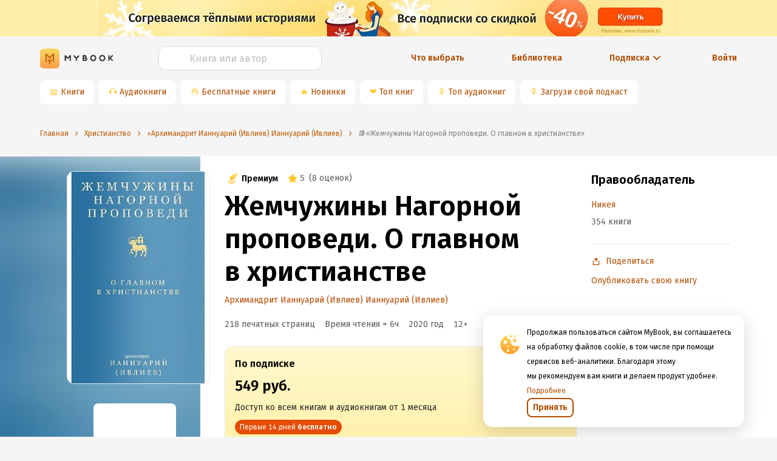

--- FILE ---
content_type: application/x-javascript
request_url: https://mybook.ru/_next/static/chunks/349.a45e0713ddd8214189f6.js
body_size: 1325
content:
(window.webpackJsonp_N_E=window.webpackJsonp_N_E||[]).push([[349],{zwtz:function(M,N,D){"use strict";D.r(N),D.d(N,"ReactComponent",(function(){return z}));var A=D("q1tI");function T(){return(T=Object.assign||function(M){for(var N=1;N<arguments.length;N++){var D=arguments[N];for(var A in D)Object.prototype.hasOwnProperty.call(D,A)&&(M[A]=D[A])}return M}).apply(this,arguments)}var j=A.createElement("path",{clipRule:"evenodd",d:"M20.706.264c-.36-.305-.925-.349-1.51-.114C18.58.396 1.79 7.598 1.105 7.893c-.124.043-1.21.448-1.098 1.35.1.814.973 1.15 1.08 1.19l4.268 1.461c.283.943 1.327 4.421 1.558 5.164.144.463.379 1.072.79 1.197.36.14.72.012.952-.17l2.61-2.42 4.213 3.285.1.06c.286.127.56.19.822.19.202 0 .396-.038.581-.114.631-.259.884-.86.91-.929L21.04 1.8c.192-.873-.075-1.318-.333-1.536zM9.12 12.479l-1.44 3.84-1.44-4.8 11.04-8.16-8.16 9.12z"});function z(M){return A.createElement("svg",T({viewBox:"0 0 26 20",fill:"none"},M),j)}N.default="[data-uri]"}}]);
//# sourceMappingURL=349.a45e0713ddd8214189f6.js.map